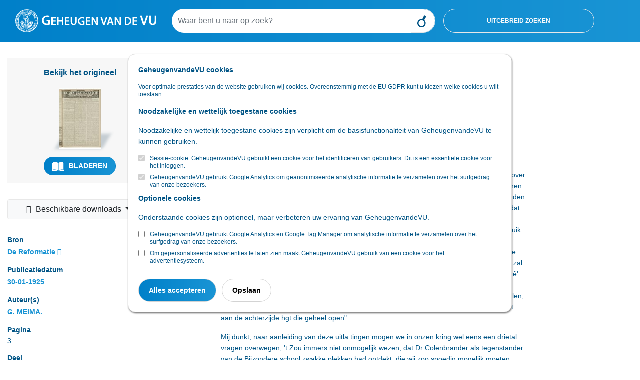

--- FILE ---
content_type: text/html; charset=utf-8
request_url: https://geheugenvandevu.digibron.nl/viewer/collectie/VU/id/tag:Reformatie,19250130:newsml_dc95e97bea4db9ab1e714d7153ad45da
body_size: 15270
content:
<!DOCTYPE html>
<html lang="nl">
<head>
    <meta charset="utf-8">
    <meta http-equiv="X-UA-Compatible" content="IE=edge">
    <meta name="viewport" content="width=device-width, initial-scale=1">
    <meta name="csrf-token" content="eIXWN6s4yCIKqmsh4GS9J3dr5ItcniHGpTxyY1HS">

    <link rel="stylesheet" type="text/css" href="https://www.digibron.nl/css/vendor.css?id=b4eef67a01284190f8b87a90d532ea03">
    <link rel="stylesheet" type="text/css" href="https://www.digibron.nl/css/app-vu.css?id=972de184e9cc07f8d8543119bc458888">

        
    <link rel="apple-touch-icon" href="https://www.digibron.nl/images/icons/apple-touch-icon.png">
    <link rel="icon" type="image/x-icon" href="https://www.digibron.nl/favicon.ico">

    <meta name="application-name" content="Digibron">
    <meta name="msapplication-TileColor" content="#FFFFFF">
    <meta name="msapplication-TileImage" content="https://www.digibron.nl/images/icons/mstile-144x144.png">

        <link rel="canonical" href="https://geheugenvandevu.digibron.nl/viewer/collectie/VU/id/tag:Reformatie,19250130:newsml_dc95e97bea4db9ab1e714d7153ad45da">

    
            <!-- Primary Meta Tags -->
    <title>Digibron, Drie vragen.</title>
    <meta name="title" content="Digibron, Drie vragen.">
    <meta name="publication" content="De Reformatie">
    <meta name="author" content="G. MEIMA.">


    
            <!-- Open Graph / Facebook -->
    <meta property="og:type" content="article">
    <meta property="article:published_time" content="19250130">
    <meta property="og:url" content="https://geheugenvandevu.digibron.nl/viewer/collectie/VU/id/tag:Reformatie,19250130:newsml_dc95e97bea4db9ab1e714d7153ad45da">
    <meta property="og:site_name" content="Digibron">
    <meta property="og:title" content="Digibron, Drie vragen.">
    <meta property="og:image" content="https://www.digibron.nl/images/generated/de-reformatie/reguliere-editie/1925/01/30/3-thumbnail.jpg">

    
            <!-- Twitter -->
    <meta property="twitter:card" content="Article">
    <meta property="twitter:site" content="@digibronnl">
    <meta property="twitter:url" content="https://geheugenvandevu.digibron.nl/viewer/collectie/VU/id/tag:Reformatie,19250130:newsml_dc95e97bea4db9ab1e714d7153ad45da">
    <meta property="twitter:title" content="Digibron, Drie vragen.">
    <meta property="twitter:image" content="https://www.digibron.nl/images/generated/de-reformatie/reguliere-editie/1925/01/30/3-thumbnail.jpg">

    </head>
<body class=" viewer  vu ">
    <div id="emg_cookiewall" style="" class="eu-popup ">
    
            <div class="w-100">
            <p>
                <b>
                    
                                            GeheugenvandeVU cookies
                                    </b>
            </p>
        </div>
        
            <div class="w-100">
                            Voor optimale prestaties van de website gebruiken wij cookies. Overeenstemmig met de EU GDPR kunt u kiezen welke cookies u wilt toestaan.
                    </div>
    
    
    <form action="/saveTheCookie" method="POST" class="w-100">
        <div style="width: 100%;">

                            <div>
    
            
        <p>
            <b>
                                    Noodzakelijke en wettelijk toegestane cookies
                            </b>
        </p>
        <p>
            
                                                Noodzakelijke en wettelijk toegestane cookies zijn verplicht om de basisfunctionaliteit van GeheugenvandeVU te kunnen gebruiken.
                                    </p>
        
                    <div class="cookie_choice">
    
        
    <input type="checkbox" id="session" name="session" class="eu-cookie-consent-category-essential eu-cookie-consent-cookie" value="1"  checked="checked" disabled="disabled" >
    
            <input type="hidden" name="session" value="1">
        <label for="session">
                    Sessie-cookie: GeheugenvandeVU gebruikt een cookie voor het identificeren van gebruikers. Dit is een essentiële cookie voor het inloggen.
            </label>
</div>
                    <div class="cookie_choice">
    
        
    <input type="checkbox" id="analytics" name="analytics" class="eu-cookie-consent-category-essential eu-cookie-consent-cookie" value="1"  checked="checked" disabled="disabled" >
    
            <input type="hidden" name="analytics" value="1">
        <label for="analytics">
                    GeheugenvandeVU gebruikt Google Analytics om geanonimiseerde analytische informatie te verzamelen over het surfgedrag van onze bezoekers.
            </label>
</div>
            </div>
                            <div>
    
            
        <p>
            <b>
                                    Optionele cookies
                            </b>
        </p>
        <p>
            
                                                Onderstaande cookies zijn optioneel, maar verbeteren uw ervaring van GeheugenvandeVU.
                                    </p>
        
                    <div class="cookie_choice">
    
        
    <input type="checkbox" id="google" name="google" class="eu-cookie-consent-category-optional eu-cookie-consent-cookie" value="1" >
    
        <label for="google">
                    GeheugenvandeVU gebruikt Google Analytics en Google Tag Manager om analytische informatie te verzamelen over het surfgedrag van onze bezoekers.
            </label>
</div>
                    <div class="cookie_choice">
    
        
    <input type="checkbox" id="codalt" name="codalt" class="eu-cookie-consent-category-optional eu-cookie-consent-cookie" value="1" >
    
        <label for="codalt">
                    Om gepersonaliseerde advertenties te laten zien maakt GeheugenvandeVU gebruik van een cookie voor het advertentiesysteem.
            </label>
</div>
            </div>
                    </div>
        <div style="margin-top: 20px;">
                            <button class="eu-popup-button btn btn-primary mr-2" id="eu-cookie-consent-cookie">
                                            Alles accepteren
                                    </button>
                        <button id="saveButton" type="submit" class="eu-popup-button btn btn-secondary">
                                    Opslaan
                            </button>
        </div>
    </form>
</div>


    <div id="search__header" class="container-fluid py-3 d-md-none">
    <div class="row">
        <div class="col-6 d-md-none">
            <a href="https://geheugenvandevu.digibron.nl"><img id="search__logo" src="/images/logo/vu/logo-blue.svg" alt="Digibron Zoeken Icoon" /></a>
        </div>
    </div>
</div>
<div class="container-fluid" id="header_search">
    <div class="container-fluid px-md-0 px-xl-3">
        <div class="row py-3">
            <div class="d-none d-md-block col-3">
                <a href="https://www.geheugenvandevu.nl/bronnen" title="Digibron">
                    <img id="site__logo" src="/images/logo/vu/logo-white.svg" alt=""/>
                </a>
            </div>
            <div class="col-9 d-flex px-0 px-lg-3 align-items-center">
                <form autocomplete="off" id="nav-searchform" name="nav-searchform" method="post" enctype="multipart/form-data" data-action="" action="https://geheugenvandevu.digibron.nl/zoeken" role="search" class="d-flex form-inline my-2 my-lg-0 w-100">
                    <input type="hidden" name="_token" value="eIXWN6s4yCIKqmsh4GS9J3dr5ItcniHGpTxyY1HS" autocomplete="off">                    <div class="input-group col-12 col-md-7 px-0">
                        <input autocomplete="off" list="suggestions" type="text" value="" class="form-control typeahead border-0 flex-grow-1" name="search_query" id="search_query" placeholder="Waar bent u naar op zoek?">
                        <datalist id="suggestions">
                        </datalist>
                        <div class="input-group-append">
                            <button type="submit" class="form-control btn btn-outline-light d-block" id="execute_search">&nbsp;</button>
                        </div>
                    </div>
                    <button class="form-control col-4 btn btn-outline-light d-none d-lg-block toggle_advanced_search ml-3">Uitgebreid zoeken</button>
                </form>
            </div>
        </div>
    </div>
</div>
<script>
    let dateFieldsPhp = [];
</script>

<div id="advanced_search_container">
    <form id="advanced-search" method="post" class="form-horizontal" action="https://geheugenvandevu.digibron.nl/zoeken">
        <input type="hidden" name="post_source" value="querybuilder" />
        <div class="col-12 col-xl-8 offset-xl-2 py-3">
            <div id="close_advanced_search" class="qb-home py-3">
                <h2 class="text-center">Uitgebreid zoeken</h2>
                <p class="text-center"><a class="close_advanced_search" href="#">Terug naar eenvoudig zoeken</a></p>
            </div>
            <div id="section-search-results" class="qb-search">
                <div class="container-fluid px-0">
                    <div class="row">
                        <div class="col-16 col-md-6">
                            <h2>Uitgebreid zoeken</h2>
                        </div>
                        <div class="col-16 col-md-6 text-right close-search">
                            <a class="" href="#">Sluiten</a><img class="close-search-icon" src="/images/icons/vu/icon-cross-orange.svg" alt="Sluiten" />
                        </div>
                    </div>
                </div>
            </div>
            <div class="border-top pt-3 pb-3">
                <h6>Standaard operator <i class="fa fa-caret-down float-right"></i></h6>
                <div class="row">
                    <div class="col-sm-3 form-group">
                        <select class="form-control" id="default-operator-selector">
                            <option value="AND">EN (AND)</option>
                            <option value="OR">OF (OR)</option>
                        </select>
                    </div>
                </div>
            </div>
            <div class="border-top pt-3 pb-3">
                <h6>Zoekwoorden <i class="fa fa-caret-down float-right"></i></h6>
                <div>
                    <div class="term_row form-group duplicate row" data-iterator="1">
                        <label class="sr-only control-label hidden col-sm-4 col-lg-3">settings[field]:</label>
                        <div class="col-sm-4 col-lg-3">
                            <select class="form-control add-row" name="operators[]">
                                <option value="has-all" selected="selected">Bevat de termen</option>
                                <option value="has-any">Bevat een van de termen</option>
                                <option value="has-not">Zonder de termen</option>
                            </select>
                        </div>
                        <div class="col-sm-4 col-lg-6">
                            <input type="text" class="form-control" name="values[]" placeholder="Zoekterm(en)">
                        </div>
                        <div class="col-sm-4 col-lg-3">
                            <div class="float-left d-inline-block dtext-in mr-3">in</div>
                            <select class="form-control w-75" name="fields[]">
                                <option value="*" selected="selected">Alle velden</option>
                                                                                                            <option data-type="text" data-fields="description">Aanhef</option>
                                                                                                                                                <option data-type="text" data-fields="content">Content</option>
                                                                                                                                                <option data-type="text" data-fields="authors">Auteurs</option>
                                                                                                                                                <option data-type="text" data-fields="subject">Deel</option>
                                                                                                                                                <option data-type="text" data-fields="headline|subHeadline">Kop</option>
                                                                                                                                                <option data-type="text" data-fields="edNote">Memo / serie</option>
                                                                                                                                                <option data-type="text" data-fields="pageName">Pagina (naam)</option>
                                                                                                                                                <option data-type="text" data-fields="genre">Genre</option>
                                                                                                                                                <option data-type="text" data-fields="section">Rubriek</option>
                                                                                                                                                <option data-type="text" data-fields="packageName">Serie</option>
                                                                                                                                                <option data-type="daterange" data-fields="contentCreated">Publicatiedatum</option>
                                                                                                                                                <option data-type="text" data-fields="person">Persoon</option>
                                                                                                </select>
                        </div>
                    </div>
                    <div class="row">
                        <div class="col-12">
                            <a class="remove-input-row float-right">- Veld verwijderen</a>
                            <a class="add-input-row">+ Veld toevoegen</a>
                        </div>
                    </div>
                </div>
            </div>
            <div class="border-top pt-3 pb-3">
                <h6>Datum <i class="fa fa-caret-down float-right"></i></h6>
                <div class="row">
                    <div class="col-sm-3 form-group">
                        <select class="form-control" id="date-selector">
                            <option>Alle data</option>
                            <optgroup label="Periode">
                                <option data-single="Vandaag">Vandaag</option>
                                <option data-single="Afgelopen week">Afgelopen week</option>
                                <option data-single="Afgelopen maand">Afgelopen maand</option>
                                <option data-single="Afgelopen 3 maanden">Afgelopen 3 maanden</option>
                                <option data-single="Afgelopen 6 maanden">Afgelopen 6 maanden</option>
                                <option data-single="Afgelopen jaar">Afgelopen jaar</option>
                            </optgroup>
                            <optgroup label="Specifieke datum">
                                <option data-single="Dag" data-show="single">Datum is</option>
                                <option data-show="from,until">Datum is van ... tot ...</option>
                                <option data-show="until">Datum is voor ...</option>
                                <option data-show="from">Datum is na ...</option>
                            </optgroup>
                        </select>
                    </div>
                    <div class="col-sm-8 col-xl-4 form-group date-from">
                        <span class="float-left d-block px-2" style="line-height:38px;">Van</span>
                        <select class="from-day form-control w-25 float-left mr-1" name="datefrom[]">
                                                            <option value="1">1</option>
                                                            <option value="2">2</option>
                                                            <option value="3">3</option>
                                                            <option value="4">4</option>
                                                            <option value="5">5</option>
                                                            <option value="6">6</option>
                                                            <option value="7">7</option>
                                                            <option value="8">8</option>
                                                            <option value="9">9</option>
                                                            <option value="10">10</option>
                                                            <option value="11">11</option>
                                                            <option value="12">12</option>
                                                            <option value="13">13</option>
                                                            <option value="14">14</option>
                                                            <option value="15">15</option>
                                                            <option value="16">16</option>
                                                            <option value="17">17</option>
                                                            <option value="18">18</option>
                                                            <option value="19">19</option>
                                                            <option value="20">20</option>
                                                            <option value="21">21</option>
                                                            <option value="22">22</option>
                                                            <option value="23">23</option>
                                                            <option value="24">24</option>
                                                            <option value="25">25</option>
                                                            <option value="26">26</option>
                                                            <option value="27">27</option>
                                                            <option value="28">28</option>
                                                            <option value="29">29</option>
                                                            <option value="30">30</option>
                                                            <option value="31">31</option>
                                                    </select>
                        <select class="form-control from-month w-25 float-left mr-1" name="datefrom[]">
                            <option value="1">Jan</option>
                            <option value="2">Feb</option>
                            <option value="3">Maa</option>
                            <option value="4">Apr</option>
                            <option value="5">Mei</option>
                            <option value="6">Jun</option>
                            <option value="7">Jul</option>
                            <option value="8">Aug</option>
                            <option value="9">Sep</option>
                            <option value="10">Okt</option>
                            <option value="11">Nov</option>
                            <option value="12">Dec</option>
                        </select>
                        <input type="text" pattern="[0-9]{4}" class="from-year form-control w-25 float-left" name="datefrom[]">
                    </div>
                    <div class="col-sm-8 col-xl-4 form-group date-single">
                        <select class="single-day form-control w-25 float-left mr-1" name="datesingle[]">
                                                            <option value="1">1</option>
                                                            <option value="2">2</option>
                                                            <option value="3">3</option>
                                                            <option value="4">4</option>
                                                            <option value="5">5</option>
                                                            <option value="6">6</option>
                                                            <option value="7">7</option>
                                                            <option value="8">8</option>
                                                            <option value="9">9</option>
                                                            <option value="10">10</option>
                                                            <option value="11">11</option>
                                                            <option value="12">12</option>
                                                            <option value="13">13</option>
                                                            <option value="14">14</option>
                                                            <option value="15">15</option>
                                                            <option value="16">16</option>
                                                            <option value="17">17</option>
                                                            <option value="18">18</option>
                                                            <option value="19">19</option>
                                                            <option value="20">20</option>
                                                            <option value="21">21</option>
                                                            <option value="22">22</option>
                                                            <option value="23">23</option>
                                                            <option value="24">24</option>
                                                            <option value="25">25</option>
                                                            <option value="26">26</option>
                                                            <option value="27">27</option>
                                                            <option value="28">28</option>
                                                            <option value="29">29</option>
                                                            <option value="30">30</option>
                                                            <option value="31">31</option>
                                                    </select>
                        <select class="form-control single-month w-25 float-left mr-1" name="datesingle[]">
                            <option value="1">Jan</option>
                            <option value="2">Feb</option>
                            <option value="3">Maa</option>
                            <option value="4">Apr</option>
                            <option value="5">Mei</option>
                            <option value="6">Jun</option>
                            <option value="7">Jul</option>
                            <option value="8">Aug</option>
                            <option value="9">Sep</option>
                            <option value="10">Okt</option>
                            <option value="11">Nov</option>
                            <option value="12">Dec</option>
                        </select>
                        <input type="text" pattern="[0-9]{4}" class="single-year form-control w-25 float-left" name="datesingle[]">
                    </div>
                    <div class="col-sm-8 offset-sm-3 offset-xl-0 col-xl-4 form-group date-until">
                        <span class="float-left d-block px-2" style="line-height:38px;">Tot</span>
                        <select class="until-day form-control w-25 float-left mr-1" name="dateuntil[]">
                                                            <option value="1">1</option>
                                                            <option value="2">2</option>
                                                            <option value="3">3</option>
                                                            <option value="4">4</option>
                                                            <option value="5">5</option>
                                                            <option value="6">6</option>
                                                            <option value="7">7</option>
                                                            <option value="8">8</option>
                                                            <option value="9">9</option>
                                                            <option value="10">10</option>
                                                            <option value="11">11</option>
                                                            <option value="12">12</option>
                                                            <option value="13">13</option>
                                                            <option value="14">14</option>
                                                            <option value="15">15</option>
                                                            <option value="16">16</option>
                                                            <option value="17">17</option>
                                                            <option value="18">18</option>
                                                            <option value="19">19</option>
                                                            <option value="20">20</option>
                                                            <option value="21">21</option>
                                                            <option value="22">22</option>
                                                            <option value="23">23</option>
                                                            <option value="24">24</option>
                                                            <option value="25">25</option>
                                                            <option value="26">26</option>
                                                            <option value="27">27</option>
                                                            <option value="28">28</option>
                                                            <option value="29">29</option>
                                                            <option value="30">30</option>
                                                            <option value="31">31</option>
                                                    </select>
                        <select class="form-control until-month w-25 float-left mr-1" name="dateuntil[]">
                            <option value="1">Jan</option>
                            <option value="2">Feb</option>
                            <option value="3">Maa</option>
                            <option value="4">Apr</option>
                            <option value="5">Mei</option>
                            <option value="6">Jun</option>
                            <option value="7">Jul</option>
                            <option value="8">Aug</option>
                            <option value="9">Sep</option>
                            <option value="10">Okt</option>
                            <option value="11">Nov</option>
                            <option value="12">Dec</option>
                        </select>
                        <input type="text" pattern="[0-9]{4}" class="until-year form-control w-25 float-left" name="dateuntil[]">
                    </div>
                </div>
            </div>
            <div class="border-top pt-3 pb-3" id="find_sources">
                <h6 class="open">Bronnen</h6>
                <input type="checkbox" checked data-toggle="toggle" data-style="ios" class="advanced_search_toggle mt-2 mt-md-0" data-on="Insluiten" data-off="Uitsluiten" data-size="mini">
                <input type="text" style="margin-top:10px !important;" class="form-control mt-2 mt-md-0 mb-3 col-6 col-md-9" id="filter_sources" placeholder="Bronnen filteren" />

                <div id="availablePublicationsContainer" data-url="https://geheugenvandevu.digibron.nl/ajax/available-publications">
                    <img src="https://www.digibron.nl/images/preload.gif?id=4d1463b432daec100ac863b17c5a0e75" alt="">
                </div>
            </div>
            <button type="button" id="clear_fields" class="btn btn-default float-right" data-toggle="modal" data-target="#exampleModalCenter"><span class="d-none d-md-inline">Zoekopdracht W</span><span class="d-inline d-md-none">W</span>issen</button>
            <input type="button" id="submit_search" class="btn btn-primary mr-3" value="Zoeken" />
        </div>

    </form>
</div>
<div class="modal fade" id="exampleModalCenter" tabindex="-1" role="dialog" aria-labelledby="exampleModalCenterTitle" aria-hidden="true">
    <div class="modal-dialog modal-dialog-centered" role="document">
        <div class="modal-content">
            <div class="modal-header">
                <h5 class="modal-title" id="exampleModalLongTitle">Zoekopdracht wissen</h5>
                <button type="button" class="close" data-dismiss="modal" aria-label="Close">
                    <span aria-hidden="true">&times;</span>
                </button>
            </div>
            <div class="modal-body">
                <p>Weet u zeker dat u de huidige opdracht wilt wissen?</p>
            </div>
            <div class="modal-footer">
                <button type="button" class="btn btn-primary" id="clear_search">Ja</button>
                <button type="button" class="btn btn-secondary" data-dismiss="modal">Nee</button>
            </div>
        </div>
    </div>
</div>

    <main class="page-contents">
            <article>
        <div class="container-fluid pb-5 bmuwrapper">
            <div class="row">
                <div class="col-12 col-lg-4 col-xl-3">
                    <div class="row d-flex flex-column-reverse flex-md-row">
                        <div class="col-md-6 col-lg-12 mt-lg-2 d-none d-md-block">
                                                            <div class="original-viewer py-xl-3 mt-0 mt-md-3 mt-lg-4 d-flex flex-xl-column align-items-center justify-content-around">
                                    <p class="intro d-none d-xl-block m-xl-0">Bekijk het origineel</p>
                                    <div class="cover-container my-3 d-inline-block d-xl-block">
                                        <img src="https://www.digibron.nl/images/generated/de-reformatie/reguliere-editie/1925/01/30/1-thumbnail.jpg" alt="Drie vragen." />
                                    </div>
                                    <div class="d-inline-block">
                                        <p class="intro d-xl-none">Bekijk het origineel</p>
                                        <div>
                                                                                                                                                <span>
                                                        <a class="btn btn-lg" href="https://geheugenvandevu.digibron.nl/inkijken/[base64]" rel="nofollow">
                                                            <img src="/images/icons/vu/icon-read-white.svg" alt="" />
                                                            Bladeren
                                                       </a>
                                                    </span>
                                                                                                                                    </div>
                                    </div>
                                </div>
                                                    </div>
                        <div class="col-md-6 col-lg-12">
                            <div class="sidebar py-lg-3">
    
    <div class="btn-group mt-3 mb-3 w-100 workbench_nav">
        <button type="button" class="btn btn-light pr-4 dropdown-toggle original-files-dropdown" data-toggle="dropdown" aria-haspopup="true" aria-expanded="false">
            <i class="fa fa-fw fa-download"></i> Beschikbare downloads
        </button>
        <div class="dropdown-menu w-100">
                            <h6 class="dropdown-header mt-2">Originele PDF bestanden</h6>
                                    <a class="dropdown-item" href="https://geheugenvandevu.digibron.nl/document/tag:Reformatie,19250130:newsml_dc95e97bea4db9ab1e714d7153ad45da/original-pdf-bundle" target="_blank" rel="nofollow">
                        <i class="fa fa-fw fa-newspaper-o"></i> drie-vragen.pdf
                    </a>
                
                                    <a class="dropdown-item" href="https://geheugenvandevu.digibron.nl/document/tag:Reformatie,19250130:newsml_dc95e97bea4db9ab1e714d7153ad45da/original-pdfs/3" target="_blank" rel="nofollow">
                        <i class="fa fa-fw fa-file-pdf-o"></i> Pagina 3.pdf
                    </a>
                            
                    </div>
    </div>

    
            <div class="p-3 px-md-0 pb-lg-0 border-bottom">
            <span>Bron</span>
            <span class="float-right mt-lg-1">
                <a href="/zoeken/Bron/De%20Reformatie/sortering/publicatiedatum-aflopend" rel="nofollow">De Reformatie</a>
                <a data-toggle="tooltip" data-placement="top" data-title="Bronpagina" href="https://geheugenvandevu.digibron.nl/bron/de-reformatie">
                    <i class="fa fa-info-circle"></i>
                </a>
            </span>
        </div>
    
            <div class="p-3 px-md-0 pb-lg-0 border-bottom">
            <span>Publicatiedatum</span>
            <span class="float-right mt-lg-1">

            <a href="/zoeken/Dag/1925-01-30/Bron/De%20Reformatie/sortering/publicatiedatum-aflopend" rel="nofollow">
                30-01-1925
            </a>
            </span>
        </div>
    
            <div class="p-3 px-md-0 pb-lg-0 border-bottom">
            <span>Auteur(s)</span>
                            <span class="float-right mt-lg-1">
                    <a href="/zoeken/Auteur/G.%20MEIMA./sortering/publicatiedatum-aflopend" rel="nofollow">G. MEIMA.</a>
                </span>
                    </div>
    
    
            <div class="p-3 px-md-0 pb-lg-0 border-bottom">
            <span>Pagina</span>
            <span class="float-right mt-lg-1">
                                    3
                                            </span>
        </div>
    
            <div class="p-3 px-md-0 pb-lg-0 border-bottom">
            <span>Deel</span>
            <span class="float-right mt-lg-1">
                <a href="/zoeken/Deel/Reguliere%20Editie/sortering/paginanummer-oplopend/Dag/1925-01-30" rel="nofollow">
                    Reguliere Editie
                </a>
            </span>
        </div>
    
    
    
    
            <div class="p-3 px-md-0 pb-lg-0 border-bottom">
            <span>Sectie</span>
            <span class="float-right mt-lg-1">OPVOEDING EN ONDERWIJS.</span>
        </div>
    
            <div class="p-3 px-md-0 pb-lg-0 border-bottom">
            <span>Rubriek</span>
            <span class="float-right mt-lg-1">
                <a href="/zoeken/Categorie/OPVOEDING%20EN%20ONDERWIJS./Bron/De%20Reformatie" rel="nofollow">
                    OPVOEDING EN ONDERWIJS.
                </a>
            </span>
        </div>
    
            
    
    </div>
<div class="btn btn-xl btn-default float-right mt-3" data-val_down="+ Meer informatie" data-val_up="- Minder informatie" id="more_metadata">+ Meer informatie</div>

                        </div>
                    </div>
                </div>
                <div class="col-12 col-lg-8 col-xl-6 offset-xl-1 mt-3">
                    <div class="row mb-3 document-actions">
    <div class="col-12 mt-3 d-flex justify-content-between">
                            </div>
    <div class="col-12 my-3 text-center share_wrapper">
                    <div class="share_header_mobile text-uppercase font-weight-bold mb-2">Deel online</div>
            <a href="https://wa.me/?text=https://geheugenvandevu.digibron.nl/viewer/collectie/VU/id/tag:Reformatie,19250130:newsml_dc95e97bea4db9ab1e714d7153ad45da" target="_blank" rel="noopener" class="m-1">
    <img src="https://www.digibron.nl/images/icons/socials/icon-share-whatsapp-gradient.svg" width="34" height="34" alt="WhatsApp">
</a>

<a href="https://www.facebook.com/sharer/sharer.php?u=https://geheugenvandevu.digibron.nl/viewer/collectie/VU/id/tag:Reformatie,19250130:newsml_dc95e97bea4db9ab1e714d7153ad45da" target="_blank" rel="noopener" class="m-1">
    <img src="https://www.digibron.nl/images/icons/socials/icon-share-facebook-gradient.svg" width="34" height="34" alt="Facebook">
</a>

<a href="https://twitter.com/intent/tweet?text=https://geheugenvandevu.digibron.nl/viewer/collectie/VU/id/tag:Reformatie,19250130:newsml_dc95e97bea4db9ab1e714d7153ad45da" target="_blank" rel="noopener" class="m-1">
    <img src="https://www.digibron.nl/images/icons/socials/icon-share-twitter-gradient.svg" width="34" height="34" alt="Twitter">
</a>

<a href="https://www.linkedin.com/shareArticle?mini=true&url=https://geheugenvandevu.digibron.nl/viewer/collectie/VU/id/tag:Reformatie,19250130:newsml_dc95e97bea4db9ab1e714d7153ad45da" target="_blank" rel="noopener" class="m-1">
    <img src="https://www.digibron.nl/images/icons/socials/icon-share-linkedin-gradient.svg" width="34" height="34" alt="LinkedIn">
</a>

<a href="mailto:?body=https://geheugenvandevu.digibron.nl/viewer/collectie/VU/id/tag:Reformatie,19250130:newsml_dc95e97bea4db9ab1e714d7153ad45da" target="_blank" rel="noopener" class="m-1">
    <img src="https://www.digibron.nl/images/icons/socials/icon-share-mail-gradient.svg" width="34" height="34" alt="Email">
</a>
            </div>
</div>
                    <h1>Drie vragen.</h1>

                    
                    <div class="toolbar mb-3">
                        <span class="search__meta">7 minuten leestijd</span>

                        
                                                    <span class="search__meta ml-4">
                                <button type="button" rel="nofollow" class="collapse-audio-version-button btn btn-link p-0 collapsed"
                                        data-toggle="collapse" data-target="#collapseAudioVersion" aria-expanded="false"
                                        aria-controls="collapseAudioVersion">
                                    <span class="fa fa-fw fa-volume-up" data-alternative-icon="fa fa-fw fa-close"></span>
                                    <span class="text-content" data-alternative-text="Speler sluiten">Lees voor</span>
                                </button>
                            </span>
                        
                                            </div>
                                            <div class="collapse mb-3" id="collapseAudioVersion" aria-hidden="TRUE">
                            <audio controlsList="nodownload noplaybackrate" controls preload="none" aria-label="Luister naar dit artikel" class="w-100">
                                <source src="https://geheugenvandevu.digibron.nl/ajax/document/tag:Reformatie,19250130:newsml_dc95e97bea4db9ab1e714d7153ad45da/audio" type="audio/mp3">
                                Your browser does not support the audio element.
                            </audio>
                        </div>
                                        <div class="lead">
                        <p class="intro"></p>
                    </div>

                                            <div class="content" id="main-article-content">
    <p>In Sept. 1912 schreef Dr Colenbraiider e-en artikel in „De Gids" over: De Geur der Grondwetsherziening. Hij nam toen zijn liberale geestverwanten eens duchtig onderhanden over hun domheid, dat zij aan de voorstanders van het Bijzonder Onderwijs nog niet konden gunnen de gehjkstelling, die het bij de toen aanhangige voerstellen tot Grondwetsherziening zou worden toegekend. Hij gebruikte toen enkele uitdrukkingen, die ik nu in herinnering wil brengen, omdat ze mij van belang schijnen voor de voorstanders van de Bijzondere school. Hij zegt zoo merkwaardig: „Laat de Kerkelijken aan de Staatsruif, om er zich den dood aan te eten. Gebruik het oogenblik, waarop de tegenstanders van hun offervaa.rdigheid genoeg krijgen om uw eigene aan te kweeken Het zwakke punt der clericlalen is, dat zij zich thans veel meer met de vraag bezighouden, wie de school zal betalen, dan hoe 'de school zoo voortreffelijk mogelijk zal zijn". Daarom wil hij tegen de aanhangige voorstellen, die bedoelden de Bijzondere school d'ê' financiëele gelijkstelling te brengen, ook geen oppositie voeren. Hij zegt: „Als wij ons laten verleiden, om onder aanvoering der openbare onderwijzers de vijandelijke stelling aan te vallen, zullen we met bebloede kooppen moeten afdeinzen. We moeten de stelling omtrekken, want aan de achterzijde hgt die geheel open".</p><p>Mij dunkt, naar aanleiding van deze uitla.tingen mogen we in onzen kring wel eens een drietal vragen overwegen, 't Zou immers niet onmogelijk wezen, dat Dr Colenbrander als tegenstander van de Bijzondere school zwakke plekken had ontdekt, die wij zoo spoedig mogelijk moeten versterken.</p><p>In de eerste plaats dan de vraag: „Eten (we ons aan de Staatsruif den doiod? " We herinneren ons, dat er in onze kringen altijd tegen gewaarschuwd is en dat er nog velen zijn, die de verkregen gelijkstelling liever in een andere richting gezocht hadden: n.l. niet Bijzondere en Openbare school even veel^ maar even w^einig uit de Staatskas. Als de ouders beiderzijds voor de school konden zorgen, zou dat verreweg het beste zijn, iii-a.w. de Openbare school, die nu nog aanvulling IS, zou dan geheel kunnen verdwijnen. Ik geloof, dat wij dat bij het Bijzonder onderwijs wel aandurven: wij zullen wel voor onze school zorgen^ als men ons maar niet dwingt meteen voior do Openbare school mee te betalen. Nu is de historische ontwikkeling van ons onderwijs evenwel van dien aard geweest, dat dit in aizienbaren tijd niet mogelijk is. Daarom hebben we inmiddels d; e gelijkstelling in de andere richting aanvaard, n.l. wij evenals de voorstanders van de Openbare school, alles uit de Publieke kassen. Ons ideaal mag dat evenwel niet zijn. V\''anneer we dezen toestand als normaal gaan aanvaaxden, dan is inderdaad het vergiftigingsproces ten gevolge van het eten uit de Staatsruif reeds ingetreden. Als een gunstig teeken mag evenwel worden beschouwd, dat van alle kanten reeds wordt gereageerd en dat men onzerzijds telkens verwijst naar het zoogenaamde Gewijzigde ünierapport, waarbij gevraagd werd, dat de Slaat alleen zal bekostigen een eenvoudig ingerichte Lagere school. Er iDlijft dan vrijheid van beweging, plaats voor piarticulier initiatief. Algemeen toch gevoelt men reeds, dat de dood der verstijving moet intreden, wanneer alles van boven af moet worden geregeld.</p><p>De eenvormigheid, die altijd het gevolg is van wettelijke regeling, moet plaats maken voor differentiëering. Waarom, zoo vraagt menigeen zich af, kan men hsel wat dingen toch niet overlaten aan de vrije ontwikkeling van het leven? Nu is het overigens duidelijk, dat we bij het eten van de Staatsruif controle moeten toelaten, voorwaarden moeten aanvaarden en daarbij is inderdaad het gevaar niet denkbeeldig, dat het besef van eigen verantwoordelijkheid verdwijnt en dat — is, de dood.' Als we zoo zoetjes aan verwachten, dat de overheid er wel voor zorgt, dan laten we het al gauw van onze schouders af glijden en er wordt weer een stukje volkskracht ingeboet. Van veel belang is het inderdaad in onze schoolkringen na te gaan, of de rechte belangstelling, Iret rechte meeleven nog aanwezig is.</p><p>In nauw verband hiermee staat de tweede vraag, die ik zou willen stellen: „Krijgen wij van onze offervaardigheid genoeg? " Ik vind dat een leelijke uitdrukking van Dr Colenbrander. Als daar in ons land een groep van menschen is, die met opoffering van veel geld en niettegenstaande veel bezwaren en belemmeringen, hun eigen soholen hebben gebouwd; als diezelfde menschen dat nochtans gevoelen als een onrecht, hun aangedaan, waardoor ook op menige plaats de ouders niet kunnen krijgen de school, die zij voor hun kinderen noodig achten; als daarom die menschen gaan ijveren voor een rechtmatige plaats en een rechtmatig aandeel, dan mag men niet zeggen, da, t ze van hun offervaardigheid genoeg hebben. Niemand, allerminst de liberale partij, mag dat aan de mannen en vrouwen van de Bijzondere school verwijten. Maar dat belet ons niet, om met die vraag toch tot onszelf in te keeren en onze kringen eens even na te gaan. Zeker, er is gevaar, dat we gaan leunen op Staatssteun, mato waarneer .wij zien, wat onze hienschen nog voor kerk en armen en verschillende liefdadige doeleinden bijeenbrengen, dan is ons hart noig niet overbezorgd en dan durven we nog wel füslig afwachten de tijd, dat Dr Colenbrander en de zijnen in hun kringen de offervaardigheid toit dat peil hebben opgewerkt. Mocht de school haar weer noodig hebben, dan zou, ik twijfel daar geen oogenblik aan, onze offervaardigheid opnieuw-velen misschien een wonder lijken, zeker tot ergernis zijn. Moge het voorshands in onze kringen, in iedere schoolgemeente TDlijken, dat wij ons wel bekommeren over de vraag, wie het onderwijs zal betalen, want dat is een vraag van recht in ons land geworden, maar dat wij toch nog veel meer bekommerd zijn over de vraag, hoe wij ons onderwijs zoo goed mogelijk zullen maken. Het geld is hier slechts middel, het onderwijs blijft immers doel. Wie heeft toch reden, daaraan te twijfelen? </p><p>Eindelijk de derde vraag: „Ligt onze stelling aan de achterzijde open? " Het front, zoo begrijp ik Dr Colenbrander, wordt dan gevormd door de mannen, die in hoogere en lagere regeeringskringen tot den aanval zijn geroepen; die. moeten het spits afbijten. De achterzijde van onze stelling, vindt hij dan bij de ouders, die hun kinderen naar de Bijzondere school zenden, bij de kinderen, die daar heen worden gezonden. Hij meent, dat daar met meer succes de strijd der beginselen kan worden gestreden. Hij komt daarmee meer in de lijn van de strijdmiddelen onzer dagen. Men komt er van terug, ons met geweld te bestrijden, martelaren maakt men niet meer. Tot die strijdmiddelen behoorde wel de achteruitzetting, waarvan de schoolstrijd vermeldt. Dat heeft nu uit, maar men kan beter in het leven van de kinderen, ook van die de Bijzondere school bezochten, de vrijzinnige beginselen indragen. Welnu, dat wordt een eerlijke strijd, waar we met gelijke wapenen kimnen kampen. En nu is mijn vraag: Zijn we op' het gevaar, dat ons hier dreigt, bedacht? Vormen de menschen der schoolgemeente een weigesloten macht, om den vijand ook aan de achterzijde van de stelling te kmmen ontvangen? Daartoe moeten we dan onze school met den Bijbel dragen door onze belangstelling, dragen door oris gebed.. Daartoe moeten ouders en onderwijzers samenwerken in rechte eensgezindheid. De ouders moeten den meester kennen, hij moet. in hun huizen .geen vreemde­ ling zijn. Daartoe moeten hoofd en onde-nvijzers eendrachtig ijveren VOOT het welzijn van het kind; daartoe moet onze school blijven de school van het gezag.</p><p>Wanneer het ons dan mag gelukken op deze manier onze positie te behouden en te versterken, dan kunnen we het verder aan den Heere overgeven. Dan blijven ons stellig met onze scholen allerlei gevaren omringen, immers, we weten het, de vijand rust nooit, maar we weten het even stellig, dat de Heere de planting van Zijn vingeren niet prijs zal geven. .En op ons moeten de overwinningen, die behaald zijn, niet verslappend werken, maar integendeel, waar we nu ruimte kregen, worde de vrij geworden kracht besteed aan den innerlijken opbouw vair onze school en worde de stelling zoowel aan de voorzijde als aan de achterzijde met vereende krachten gestevigd.</p>

    <div class="emgad mb-4" data-key="728x90"></div>

    
    <p class="disclaimer_text px-0 pt-4 pb-1 mt-4 mb-0">
        Deze tekst is geautomatiseerd gemaakt en kan nog fouten bevatten.  <a href="https://www.digibron.nl" title="Digibron" class="">Digibron</a>  werkt
        voortdurend aan correctie. Klik voor het origineel door naar de pdf. Voor opmerkingen,
        vragen, informatie: <a href="https://geheugenvandevu.digibron.nl/contact" title="Neem contact op met Digibron">contact</a>.<br/><br/>
        Op  <a href="https://www.digibron.nl" title="Digibron">Digibron</a>  -en alle daarin opgenomen content- is het databankrecht van toepassing.
        Gebruiksvoorwaarden. Data protection law applies to Digibron and the content of this
        database. Terms of use.
    </p>
    <div id="footer_actions" class="col-12 px-0 py-2 mt-4">
                            <a href="/collection/export/tag:Reformatie,19250130:newsml_dc95e97bea4db9ab1e714d7153ad45da/single" rel="nofollow" class="d-none d-md-inline px-0 btn btn-default btn-sm float-right print_document ml-2">
                <img class="mr-2" src="/images/icons/vu/icon-print-orange-new.svg" alt="Print dit document">
                Printen
            </a>
            </div>

    </div>
                    
                    <div class="emgad mb-4" data-key="728x90"></div>
                </div>
            </div>
        </div>

                    <div class="w-100" id="read_newspaper">
                <div class="container-fluid">
                    <div class="row">
                        <div class="col-12 col-xl-8 offset-xl-2">
                            <div class="original-viewer py-4 py-xl-3 d-flex flex-column flex-lg-row align-items-center justify-content-around">
                                <h3 class="white text-center d-inline d-lg-none">Bekijk de hele uitgave van vrijdag 30 januari 1925</h3>
                                <p class="white text-center d-inline d-lg-none py-xl-3">De Reformatie <span style="opacity:.25;">|</span> 8 Pagina's</p>
                                <div class="cover-container my-3 d-inline-block d-xl-block">
                                    <img src="https://www.digibron.nl/images/generated/de-reformatie/reguliere-editie/1925/01/30/1-thumbnail.jpg" alt="Drie vragen." />
                                </div>
                                <div class="d-inline-block d-flex flex-column align-items-center">
                                    <h3 class="white d-none d-lg-inline">Bekijk de hele uitgave van vrijdag 30 januari 1925</h3>
                                    <p class="white d-none d-lg-inline py-3">De Reformatie <span style="opacity:.25;">|</span> 8 Pagina's</p>

                                                                                                                        <div class="btn btn-lg">
                                                <img src="/images/icons/vu/icon-read.svg" alt="" />
                                                <a href="https://geheugenvandevu.digibron.nl/inkijken/[base64]">Bekijk het origineel</a>
                                            </div>
                                                                                                            </div>
                            </div>
                        </div>
                    </div>
                </div>
            </div>
        
        <div class="w-100 py-5" id="related_contents">
            <div class="container-fluid">
    <div class="row">
        <div class="col-lg-4 col-xl-4">
            <div class="emgad mb-4" data-key="320x50"></div>
        </div>

        <div class="col-lg-6 col-xl-6 mt-3" id="relatedContentWrapper">
            <h2 class="text-center mb-4">Ook interessant voor u</h2>

            
            <div class="text-center mt-2 relatedContentLoader">
                <img src="https://www.digibron.nl/images/search/loader.gif" alt="">
            </div>
        </div>

        <template id="relatedContentEntry">
            <div class="mb-3 p-3 result-item list-thumbnail d-block d-md-flex flex-row relatedContentEntry">
                <div class="placeholder__image mr-4 flex-shrink-0 d-none d-md-block">
                    <img src="" alt="">
                </div>
                <div class="item__content w-100 flex-grow-1 pr-3">
                    <h4 class="mb-2 relatedContentEntryHeader">
                        <a href=""></a>
                    </h4>
                    <p class="mb-2 relatedContentEntrySummary"></p>
                    <div class="item__info">
                        <div class="search__meta mr-3 float-left relatedContentEntryDate"></div>
                        <div class="search__meta mr-3 float-left relatedContentEntryPublication"></div>
                        <div class="search__meta mr-3 float-left relatedContentEntryWordCount"></div>
                        <div class="search__meta mr-3 float-left relatedContentEntryAuthors"></div>

                        <div class="read__more float-right align-items-center relatedContentEntryReadMore">
                            <a href="">
                                <span class="mr-1 d-none d-lg-inline">Lees verder</span>
                                <img class="nav__arrow" src="https://www.digibron.nl/images/icons/vu/icon-arrow-orange-right.svg" alt="">
                            </a>
                        </div>

                        <span class="clearfix"></span>
                    </div>
                </div>
            </div>
        </template>

        <template id="relatedContentAdd">
            <div class="emgad mb-4" data-key="300x250"></div>
        </template>
    </div>
</div>

        </div>
    </article>
    </main>

    <div id="back_to_top">
    <img src="/images/icons/vu/icon-arrow-white-right.svg" alt=""/>
</div>
<footer id="search__footer" class="vu">
    <div id="footer__links" class="w-100">
        <div class="container-fluid">
            <div class="row justify-content-center my-3">
                <div class="col-12 mb-3 d-md-none justify-content-center align-items-center d-flex">
                    <img src="/images/icons/vu/digibron-vergrootglas.svg" id="footer_icon_lo" alt="">
                </div>
                <img src="/images/icons/vu/digibron-vergrootglas.svg" id="footer_icon_hi" alt="">
            </div>
        </div>
    </div>
</footer>

    <div class="dark-underlay"></div>

        <noscript>
    <iframe src="https://www.googletagmanager.com/ns.html?id=GTM-NTMWGH6"
            height="0" width="0" style="display:none;visibility:hidden"></iframe>
</noscript>

<script type="application/javascript">
    (function(w,d,s,l,i){w[l]=w[l]||[];w[l].push({"gtm.start":
            new Date().getTime(),event:"gtm.js"});var f=d.getElementsByTagName(s)[0],
        j=d.createElement(s),dl=l!="dataLayer"?"&l="+l:"";j.async=true;j.src="https://www.googletagmanager.com/gtm.js?id="+i+dl;f.parentNode.insertBefore(j,f);
    })(window,document,"script","dataLayer","GTM-NTMWGH6");

    addEventListener("DOMContentLoaded", () => {
        const initialDataLayers = JSON.parse('[{\u0022event\u0022:\u0022pageview\u0022,\u0022meta\u0022:{\u0022event\u0022:{\u0022isLoggedIn\u0022:\u00220\u0022},\u0022user\u0022:[]}},{\u0022event\u0022:\u0022detailView\u0022,\u0022meta\u0022:{\u0022event\u0022:{\u0022isLoggedIn\u0022:\u00220\u0022},\u0022user\u0022:[]},\u0022target\u0022:{\u0022id\u0022:\u0022tag:Reformatie,19250130:newsml_dc95e97bea4db9ab1e714d7153ad45da\u0022,\u0022type\u0022:\u0022article\u0022,\u0022meta\u0022:{\u0022title\u0022:\u0022Drie vragen.\u0022,\u0022source\u0022:\u0022De Reformatie\u0022,\u0022pubTime\u0022:\u00221925-01-30\u0022}}}]');
        const additionalAttributes = JSON.parse('[{\u0022element\u0022:\u0022#main-article-content\u0022,\u0022attributeName\u0022:\u0022data-track-viewability\u0022,\u0022value\u0022:{\u0022id\u0022:\u0022main-article-content\u0022,\u0022type\u0022:\u0022element\u0022,\u0022track\u0022:\u0022session\u0022,\u0022meta\u0022:{\u0022type\u0022:\u0022detail\u0022,\u0022target\u0022:{\u0022id\u0022:\u0022tag:Reformatie,19250130:newsml_dc95e97bea4db9ab1e714d7153ad45da\u0022,\u0022type\u0022:\u0022article\u0022,\u0022meta\u0022:{\u0022title\u0022:\u0022Drie vragen.\u0022,\u0022source\u0022:\u0022De Reformatie\u0022,\u0022pubTime\u0022:\u00221925-01-30\u0022}}}}}]');
        const inputs = document.getElementsByClassName("group--item");

        initialDataLayers.forEach(initialDataLayer => dataLayer.push(initialDataLayer));
        additionalAttributes.forEach(attribute =>
            $(attribute.element).attr(attribute.attributeName, JSON.stringify(attribute.value))
        );

        for (let i = 0; i < inputs.length; i++) {
            inputs[i].addEventListener("click", function () {
                if (!inputs[i].classList.contains("selected")) {
                    const data = { ...initialDataLayers[0] };
                    const container = inputs[i].parentElement;

                    data["target"] = {
                        "id": inputs[i].getAttribute("data-document_id"),
                        "type": "article",
                        "meta": {
                            "title": container.getElementsByClassName("title")[0].getAttribute("data-title"),
                            "source": container.getElementsByClassName("publication")[0].innerText,
                            "pubTime": container.getElementsByTagName("time")[0].getAttribute("datetime")
                        }
                    };
                    data["event"] = "addToCollection";
                    dataLayer.push(data);
                }
            });
        }
    });
</script>

    
    <script type="text/javascript" src="https://www.digibron.nl/js/app.js?id=f4635d4beae44ef57c7f161b1113c084"></script>
        <script type="application/json" id="relatedContentOptions">{"document":"tag:Reformatie,19250130:newsml_dc95e97bea4db9ab1e714d7153ad45da","include_advertisement":false}</script>
    
    <script async id="addBmuonlineLinksScript" data-cfgobjname="addBmuonlineLinksCfg" src="https://cdn.erdee.nl/bmuonline/tools/add-bmuonline.nl-links/v1/index.min.js" type="text/javascript"></script>

    <script type="text/javascript">
        const addBmuonlineLinksCfg = {
            selectors: [".bmuwrapper"],
            linkAttr: {
                "class": "bmuonline",
                "target": "_blank"
            },
            linkShowStyle: "custom",
            linkShowStyles: {
                "custom" : []
            }
        };
    </script>

    <script>
        let search_form = window.$("#nav-searchform");

        let Textinfo_Search = new Textinfo.Search({
            form: search_form,
            search_word_id: "search_query",
            search_param: "zoekwoord",
            collection_id: "collectie",
            collection_param: "VU",
            target: search_form.attr("action"),
            sort_param: 'sortering',
            no_search_word_sort: 'publicatiedatum',
            no_search_word_sort_direction: 'aflopend'
        });
    </script>
    <script type="application/json" id="ajaxRoutes">{"search.autocomplete": "https://geheugenvandevu.digibron.nl/api/search/autocomplete/@query"}</script>
    <script type="text/javascript" id="comScoreIntegration">
        var _comscore = _comscore || [];
        _comscore.push(generateComscorePayload(16934545))

        document.addEventListener("DOMContentLoaded", function () {
            const comScoreScript = document.createElement("script");
            comScoreScript.type = "text/javascript";
            comScoreScript.async = true;
            comScoreScript.src = "https://sb.scorecardresearch.com/cs/16934545/beacon.js";
            document.body.appendChild(comScoreScript);
        });
    </script>
    <noscript><img src="https://sb.scorecardresearch.com/p?c1=2&c2=16934545&cv=3.6&cj=1" alt=""></noscript>
    <script id="pianoIoIntegration" type="text/javascript" defer src="https://experience.piano.io/xbuilder/experience/load?aid=6JdIUuQVpu"></script>

        <script type="application/ld+json" id="schemaSiteDescription">{"@context":"http:\/\/schema.org","@type":"WebSite","identifier":"https:\/\/geheugenvandevu.digibron.nl","url":"https:\/\/geheugenvandevu.digibron.nl","name":"Digibron","description":"Digibron is het online inspiratieplatform dat christelijke bronnen ontsluit. Artikelen uit het verleden en het heden vormen samen een kennisbank voor vraagstukken van de huidige maatschappij.","inLanguage":"nl","publisher":{"@context":"http:\/\/schema.org\/","@type":"NewsMediaOrganization","contactPoint":{"@context":"http:\/\/schema.org\/","@type":"ContactPoint","availableLanguage":"nl","contactType":"customer support","email":"info@digibron.nl","url":"https:\/\/geheugenvandevu.digibron.nl\/contact"},"legalName":"Erdee Media B.V.","logo":"https:\/\/www.digibron.nl\/images\/logo\/erdee-media-groep--logo.svg","identifier":"https:\/\/www.erdeemediagroep.nl","name":"Erdee Media Groep","url":"https:\/\/www.erdeemediagroep.nl"},"potentialAction":{"@context":"http:\/\/schema.org\/","@type":"SearchAction","target":{"@context":"http:\/\/schema.org\/","@type":"EntryPoint","urlTemplate":"https:\/\/geheugenvandevu.digibron.nl\/zoeken\/zoekwoord\/{query}"},"query":"https:\/\/geheugenvandevu.digibron.nl\/zoeken\/zoekwoord\/{query}","query-input":"required name=query"}}</script>
    <script type="application/ld+json" id="schemaArticleDescription">{"@context":"http:\/\/schema.org","@type":"NewsArticle","@id":"https:\/\/geheugenvandevu.digibron.nl\/viewer\/collectie\/VU\/id\/tag:Reformatie,19250130:newsml_dc95e97bea4db9ab1e714d7153ad45da","url":"https:\/\/geheugenvandevu.digibron.nl\/viewer\/collectie\/VU\/id\/tag:Reformatie,19250130:newsml_dc95e97bea4db9ab1e714d7153ad45da","printEdition":"Reguliere Editie","printSection":"OPVOEDING EN ONDERWIJS.","articleBody":"In Sept. 1912 schreef Dr Colenbraiider e-en artikel in \u201eDe Gids\u0022 over: De Geur der Grondwetsherziening. Hij nam toen zijn liberale geestverwanten eens duchtig onderhanden over hun domheid, dat zij aan de voorstanders van het Bijzonder Onderwijs nog niet konden gunnen de gehjkstelling, die het bij de toen aanhangige voerstellen tot Grondwetsherziening zou worden toegekend. Hij gebruikte toen enkele uitdrukkingen, die ik nu in herinnering wil brengen, omdat ze mij van belang schijnen voor de voorstanders van de Bijzondere school. Hij zegt zoo merkwaardig: \u201eLaat de Kerkelijken aan de Staatsruif, om er zich den dood aan te eten. Gebruik het oogenblik, waarop de tegenstanders van hun offervaa.rdigheid genoeg krijgen om uw eigene aan te kweeken Het zwakke punt der clericlalen is, dat zij zich thans veel meer met de vraag bezighouden, wie de school zal betalen, dan hoe \u0027de school zoo voortreffelijk mogelijk zal zijn\u0022. Daarom wil hij tegen de aanhangige voorstellen, die bedoelden de Bijzondere school d\u0027\u00ea\u0027 financi\u00ebele gelijkstelling te brengen, ook geen oppositie voeren. Hij zegt: \u201eAls wij ons laten verleiden, om onder aanvoering der openbare onderwijzers de vijandelijke stelling aan te vallen, zullen we met bebloede kooppen moeten afdeinzen. We moeten de stelling omtrekken, want aan de achterzijde hgt die geheel open\u0022.Mij dunkt, naar aanleiding van deze uitla.tingen mogen we in onzen kring wel eens een drietal vragen overwegen, \u0027t Zou immers niet onmogelijk wezen, dat Dr Colenbrander als tegenstander van de Bijzondere school zwakke plekken had ontdekt, die wij zoo spoedig mogelijk moeten versterken.In de eerste plaats dan de vraag: \u201eEten (we ons aan de Staatsruif den doiod? \u0022 We herinneren ons, dat er in onze kringen altijd tegen gewaarschuwd is en dat er nog velen zijn, die de verkregen gelijkstelling liever in een andere richting gezocht hadden: n.l. niet Bijzondere en Openbare school even veel^ maar even w^einig uit de Staatskas. Als de ouders beiderzijds voor de school konden zorgen, zou dat verreweg het beste zijn, iii-a.w. de Openbare school, die nu nog aanvulling IS, zou dan geheel kunnen verdwijnen. Ik geloof, dat wij dat bij het Bijzonder onderwijs wel aandurven: wij zullen wel voor onze school zorgen^ als men ons maar niet dwingt meteen voior do Openbare school mee te betalen. Nu is de historische ontwikkeling van ons onderwijs evenwel van dien aard geweest, dat dit in aizienbaren tijd niet mogelijk is. Daarom hebben we inmiddels d; e gelijkstelling in de andere richting aanvaard, n.l. wij evenals de voorstanders van de Openbare school, alles uit de Publieke kassen. Ons ideaal mag dat evenwel niet zijn. V\\\u0027\u0027anneer we dezen toestand als normaal gaan aanvaaxden, dan is inderdaad het vergiftigingsproces ten gevolge van het eten uit de Staatsruif reeds ingetreden. Als een gunstig teeken mag evenwel worden beschouwd, dat van alle kanten reeds wordt gereageerd en dat men onzerzijds telkens verwijst naar het zoogenaamde Gewijzigde \u00fcnierapport, waarbij gevraagd werd, dat de Slaat alleen zal bekostigen een eenvoudig ingerichte Lagere school. Er iDlijft dan vrijheid van beweging, plaats voor piarticulier initiatief. Algemeen toch gevoelt men reeds, dat de dood der verstijving moet intreden, wanneer alles van boven af moet worden geregeld.De eenvormigheid, die altijd het gevolg is van wettelijke regeling, moet plaats maken voor differenti\u00ebering. Waarom, zoo vraagt menigeen zich af, kan men hsel wat dingen toch niet overlaten aan de vrije ontwikkeling van het leven? Nu is het overigens duidelijk, dat we bij het eten van de Staatsruif controle moeten toelaten, voorwaarden moeten aanvaarden en daarbij is inderdaad het gevaar niet denkbeeldig, dat het besef van eigen verantwoordelijkheid verdwijnt en dat \u2014 is, de dood.\u0027 Als we zoo zoetjes aan verwachten, dat de overheid er wel voor zorgt, dan laten we het al gauw van onze schouders af glijden en er wordt weer een stukje volkskracht ingeboet. Van veel belang is het inderdaad in onze schoolkringen na te gaan, of de rechte belangstelling, Iret rechte meeleven nog aanwezig is.In nauw verband hiermee staat de tweede vraag, die ik zou willen stellen: \u201eKrijgen wij van onze offervaardigheid genoeg? \u0022 Ik vind dat een leelijke uitdrukking van Dr Colenbrander. Als daar in ons land een groep van menschen is, die met opoffering van veel geld en niettegenstaande veel bezwaren en belemmeringen, hun eigen soholen hebben gebouwd; als diezelfde menschen dat nochtans gevoelen als een onrecht, hun aangedaan, waardoor ook op menige plaats de ouders niet kunnen krijgen de school, die zij voor hun kinderen noodig achten; als daarom die menschen gaan ijveren voor een rechtmatige plaats en een rechtmatig aandeel, dan mag men niet zeggen, da, t ze van hun offervaardigheid genoeg hebben. Niemand, allerminst de liberale partij, mag dat aan de mannen en vrouwen van de Bijzondere school verwijten. Maar dat belet ons niet, om met die vraag toch tot onszelf in te keeren en onze kringen eens even na te gaan. Zeker, er is gevaar, dat we gaan leunen op Staatssteun, mato waarneer .wij zien, wat onze hienschen nog voor kerk en armen en verschillende liefdadige doeleinden bijeenbrengen, dan is ons hart noig niet overbezorgd en dan durven we nog wel f\u00fcslig afwachten de tijd, dat Dr Colenbrander en de zijnen in hun kringen de offervaardigheid toit dat peil hebben opgewerkt. Mocht de school haar weer noodig hebben, dan zou, ik twijfel daar geen oogenblik aan, onze offervaardigheid opnieuw-velen misschien een wonder lijken, zeker tot ergernis zijn. Moge het voorshands in onze kringen, in iedere schoolgemeente TDlijken, dat wij ons wel bekommeren over de vraag, wie het onderwijs zal betalen, want dat is een vraag van recht in ons land geworden, maar dat wij toch nog veel meer bekommerd zijn over de vraag, hoe wij ons onderwijs zoo goed mogelijk zullen maken. Het geld is hier slechts middel, het onderwijs blijft immers doel. Wie heeft toch reden, daaraan te twijfelen? Eindelijk de derde vraag: \u201eLigt onze stelling aan de achterzijde open? \u0022 Het front, zoo begrijp ik Dr Colenbrander, wordt dan gevormd door de mannen, die in hoogere en lagere regeeringskringen tot den aanval zijn geroepen; die. moeten het spits afbijten. De achterzijde van onze stelling, vindt hij dan bij de ouders, die hun kinderen naar de Bijzondere school zenden, bij de kinderen, die daar heen worden gezonden. Hij meent, dat daar met meer succes de strijd der beginselen kan worden gestreden. Hij komt daarmee meer in de lijn van de strijdmiddelen onzer dagen. Men komt er van terug, ons met geweld te bestrijden, martelaren maakt men niet meer. Tot die strijdmiddelen behoorde wel de achteruitzetting, waarvan de schoolstrijd vermeldt. Dat heeft nu uit, maar men kan beter in het leven van de kinderen, ook van die de Bijzondere school bezochten, de vrijzinnige beginselen indragen. Welnu, dat wordt een eerlijke strijd, waar we met gelijke wapenen kimnen kampen. En nu is mijn vraag: Zijn we op\u0027 het gevaar, dat ons hier dreigt, bedacht? Vormen de menschen der schoolgemeente een weigesloten macht, om den vijand ook aan de achterzijde van de stelling te kmmen ontvangen? Daartoe moeten we dan onze school met den Bijbel dragen door onze belangstelling, dragen door oris gebed.. Daartoe moeten ouders en onderwijzers samenwerken in rechte eensgezindheid. De ouders moeten den meester kennen, hij moet. in hun huizen .geen vreemde\u00ad ling zijn. Daartoe moeten hoofd en onde-nvijzers eendrachtig ijveren VOOT het welzijn van het kind; daartoe moet onze school blijven de school van het gezag.Wanneer het ons dan mag gelukken op deze manier onze positie te behouden en te versterken, dan kunnen we het verder aan den Heere overgeven. Dan blijven ons stellig met onze scholen allerlei gevaren omringen, immers, we weten het, de vijand rust nooit, maar we weten het even stellig, dat de Heere de planting van Zijn vingeren niet prijs zal geven. .En op ons moeten de overwinningen, die behaald zijn, niet verslappend werken, maar integendeel, waar we nu ruimte kregen, worde de vrij geworden kracht besteed aan den innerlijken opbouw vair onze school en worde de stelling zoowel aan de voorzijde als aan de achterzijde met vereende krachten gestevigd.","articleSection":"OPVOEDING EN ONDERWIJS.","pageStart":3,"pagination":"3","wordCount":1332,"timeRequired":"PT7M","author":[{"@context":"http:\/\/schema.org","@type":"Person","name":"G. MEIMA."}],"creativeWorkStatus":"Published","datePublished":"1925-01-30","headline":"Drie vragen.","isAccessibleForFree":true,"isPartOf":{"@context":"http:\/\/schema.org","@type":"Newspaper","name":"De Reformatie","image":"https:\/\/www.digibron.nl\/images\/generated\/de-reformatie\/reguliere-editie\/1925\/01\/30\/1-thumbnail.jpg","datePublished":"1925-01-30","publisher":{"@context":"http:\/\/schema.org\/","@type":"Organization","name":"Vrije Universiteit"},"creativeWorkStatus":"Published"},"publisher":{"@context":"http:\/\/schema.org\/","@type":"Organization","name":"Vrije Universiteit"},"thumbnailUrl":"https:\/\/www.digibron.nl\/images\/generated\/de-reformatie\/reguliere-editie\/1925\/01\/30\/3-thumbnail.jpg","image":"https:\/\/www.digibron.nl\/images\/generated\/de-reformatie\/reguliere-editie\/1925\/01\/30\/3-thumbnail.jpg","description":"In Sept. 1912 schreef Dr Colenbraiider e-en artikel in \u201eDe Gids\u0022 over: De Geur der Grondwetsherziening. Hij nam toen zijn liberale geestverwanten eens duchtig onderhanden over hun domheid, dat zij aan de voorstanders van het Bijzonder Onderwijs nog niet konden gunnen de gehjkstelling, die het bij de toen aanhangige voerstellen tot Grondwetsherziening zou worden toegekend. Hij gebruikte toen enkele uitdrukkingen, die ik nu in herinnering wil brengen, omdat ze mij van belang schijnen voor de voorstanders van de Bijzondere school. Hij zegt zoo merkwaardig: \u201eLaat de Kerkelijken aan de Staatsruif, om er zich den dood aan te eten. Gebruik het oogenblik, waarop de tegenstanders van hun offervaa.rdigheid genoeg krijgen om uw eigene aan te kweeken Het zwakke punt der clericlalen is, dat zij zich thans veel meer met de vraag bezighouden, wie de school zal betalen, dan hoe \u0027de school zoo voortreffelijk mogelijk zal zijn\u0022. Daarom wil hij tegen de aanhangige voorstellen, die bedoelden de Bijzondere school d\u0027\u00ea\u0027 financi\u00ebele gelijkstelling te brengen, ook geen oppositie voeren. Hij zegt: \u201eAls wij ons laten verleiden, om onder aanvoering der openbare onderwijzers de vijandelijke stelling aan te vallen, zullen we met bebloede kooppen moeten afdeinzen. We moeten de stelling omtrekken, want aan de achterzijde hgt die geheel open\u0022.Mij dunkt, naar aanleiding van deze uitla.tingen mogen we in onzen kring wel eens een drietal vragen overwegen, \u0027t Zou immers niet onmogelijk wezen, dat Dr Colenbrander als tegenstander van de Bijzondere school zwakke plekken had ontdekt, die wij zoo spoedig mogelijk moeten versterken.In de eerste plaats dan de vraag: \u201eEten (we ons aan de Staatsruif den doiod? \u0022 We herinneren ons, dat er in onze kringen altijd tegen gewaarschuwd is en dat er nog velen zijn, die de verkregen gelijkstelling liever in een andere richting gezocht hadden: n.l. niet Bijzondere en Openbare school even veel^ maar even w^einig uit de Staatskas. Als de ouders beiderzijds voor de school konden zorgen, zou dat verreweg het beste zijn, iii-a.w. de Openbare school, die nu nog aanvulling IS, zou dan geheel kunnen verdwijnen. Ik geloof, dat wij dat bij het Bijzonder onderwijs wel aandurven: wij zullen wel voor onze school zorgen^ als men ons maar niet dwingt meteen voior do Openbare school mee te betalen. Nu is de historische ontwikkeling van ons onderwijs evenwel van dien aard geweest, dat dit in aizienbaren tijd niet mogelijk is. Daarom hebben we inmiddels d; e gelijkstelling in de andere richting aanvaard, n.l. wij evenals de voorstanders van de Openbare school, alles uit de Publieke kassen. Ons ideaal mag dat evenwel niet zijn. V\\\u0027\u0027anneer we dezen toestand als normaal gaan aanvaaxden, dan is inderdaad het vergiftigingsproces ten gevolge van het eten uit de Staatsruif reeds ingetreden. Als een gunstig teeken mag evenwel worden beschouwd, dat van alle kanten reeds wordt gereageerd en dat men onzerzijds telkens verwijst naar het zoogenaamde Gewijzigde \u00fcnierapport, waarbij gevraagd werd, dat de Slaat alleen zal bekostigen een eenvoudig ingerichte Lagere school. Er iDlijft dan vrijheid van beweging, plaats voor piarticulier initiatief. Algemeen toch gevoelt men reeds, dat de dood der verstijving moet intreden, wanneer alles van boven af moet worden geregeld.De eenvormigheid, die altijd het gevolg is van wettelijke regeling, moet plaats maken voor differenti\u00ebering. Waarom, zoo vraagt menigeen zich af, kan men hsel wat dingen toch niet overlaten aan de vrije ontwikkeling van het leven? Nu is het overigens duidelijk, dat we bij het eten van de Staatsruif controle moeten toelaten, voorwaarden moeten aanvaarden en daarbij is inderdaad het gevaar niet denkbeeldig, dat het besef van eigen verantwoordelijkheid verdwijnt en dat \u2014 is, de dood.\u0027 Als we zoo zoetjes aan verwachten, dat de overheid er wel voor zorgt, dan laten we het al gauw van onze schouders af glijden en er wordt weer een stukje volkskracht ingeboet. Van veel belang is het inderdaad in onze schoolkringen na te gaan, of de rechte belangstelling, Iret rechte meeleven nog aanwezig is.In nauw verband hiermee staat de tweede vraag, die ik zou willen stellen: \u201eKrijgen wij van onze offervaardigheid genoeg? \u0022 Ik vind dat een leelijke uitdrukking van Dr Colenbrander. Als daar in ons land een groep van menschen is, die met opoffering van veel geld en niettegenstaande veel bezwaren en belemmeringen, hun eigen soholen hebben gebouwd; als diezelfde menschen dat nochtans gevoelen als een onrecht, hun aangedaan, waardoor ook op menige plaats de ouders niet kunnen krijgen de school, die zij voor hun kinderen noodig achten; als daarom die menschen gaan ijveren voor een rechtmatige plaats en een rechtmatig aandeel, dan mag men niet zeggen, da, t ze van hun offervaardigheid genoeg hebben. Niemand, allerminst de liberale partij, mag dat aan de mannen en vrouwen van de Bijzondere school verwijten. Maar dat belet ons niet, om met die vraag toch tot onszelf in te keeren en onze kringen eens even na te gaan. Zeker, er is gevaar, dat we gaan leunen op Staatssteun, mato waarneer .wij zien, wat onze hienschen nog voor kerk en armen en verschillende liefdadige doeleinden bijeenbrengen, dan is ons hart noig niet overbezorgd en dan durven we nog wel f\u00fcslig afwachten de tijd, dat Dr Colenbrander en de zijnen in hun kringen de offervaardigheid toit dat peil hebben opgewerkt. Mocht de school haar weer noodig hebben, dan zou, ik twijfel daar geen oogenblik aan, onze offervaardigheid opnieuw-velen misschien een wonder lijken, zeker tot ergernis zijn. Moge het voorshands in onze kringen, in iedere schoolgemeente TDlijken, dat wij ons wel bekommeren over de vraag, wie het onderwijs zal betalen, want dat is een vraag van recht in ons land geworden, maar dat wij toch nog veel meer bekommerd zijn over de vraag, hoe wij ons onderwijs zoo goed mogelijk zullen maken. Het geld is hier slechts middel, het onderwijs blijft immers doel. Wie heeft toch reden, daaraan te twijfelen? Eindelijk de derde vraag: \u201eLigt onze stelling aan de achterzijde open? \u0022 Het front, zoo begrijp ik Dr Colenbrander, wordt dan gevormd door de mannen, die in hoogere en lagere regeeringskringen tot den aanval zijn geroepen; die. moeten het spits afbijten. De achterzijde van onze stelling, vindt hij dan bij de ouders, die hun kinderen naar de Bijzondere school zenden, bij de kinderen, die daar heen worden gezonden. Hij meent, dat daar met meer succes de strijd der beginselen kan worden gestreden. Hij komt daarmee meer in de lijn van de strijdmiddelen onzer dagen. Men komt er van terug, ons met geweld te bestrijden, martelaren maakt men niet meer. Tot die strijdmiddelen behoorde wel de achteruitzetting, waarvan de schoolstrijd vermeldt. Dat heeft nu uit, maar men kan beter in het leven van de kinderen, ook van die de Bijzondere school bezochten, de vrijzinnige beginselen indragen. Welnu, dat wordt een eerlijke strijd, waar we met gelijke wapenen kimnen kampen. En nu is mijn vraag: Zijn we op\u0027 het gevaar, dat ons hier dreigt, bedacht? Vormen de menschen der schoolgemeente een weigesloten macht, om den vijand ook aan de achterzijde van de stelling te kmmen ontvangen? Daartoe moeten we dan onze school met den Bijbel dragen door onze belangstelling, dragen door oris gebed.. Daartoe moeten ouders en onderwijzers samenwerken in rechte eensgezindheid. De ouders moeten den meester kennen, hij moet. in hun huizen .geen vreemde\u00ad ling zijn. Daartoe moeten hoofd en onde-nvijzers eendrachtig ijveren VOOT het welzijn van het kind; daartoe moet onze school blijven de school van het gezag.Wanneer het ons dan mag gelukken op deze manier onze positie te behouden en te versterken, dan kunnen we het verder aan den Heere overgeven. Dan blijven ons stellig met onze scholen allerlei gevaren omringen, immers, we weten het, de vijand rust nooit, maar we weten het even stellig, dat de Heere de planting van Zijn vingeren niet prijs zal geven. .En op ons moeten de overwinningen, die behaald zijn, niet verslappend werken, maar integendeel, waar we nu ruimte kregen, worde de vrij geworden kracht besteed aan den innerlijken opbouw vair onze school en worde de stelling zoowel aan de voorzijde als aan de achterzijde met vereende krachten gestevigd."}</script>
</body>
</html>
